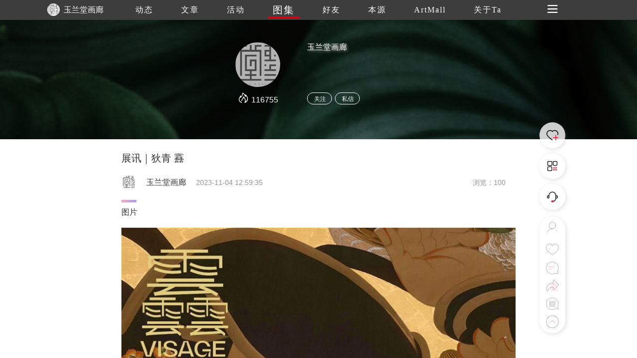

--- FILE ---
content_type: text/css
request_url: https://www.trueart.com/page/publick/css/user-right.css
body_size: 969
content:
.right-user {
  height: 100%;
  position: fixed;
  right: -200px;
  width: 200px;
  background-color: white;
  z-index: 20;
  transition: transform 0.5s ease;
  transform: translateX(20px);
  z-index: 101;
  box-shadow: 0px 0px 20px #999;
}
.right-user-headerImg {
  height: 90px;
  width: 90px;
  border-radius: 50%;
  margin-bottom: 10px;
  position: relative;
  left: -4px;
  cursor: pointer;
}
.right-user-name {
  padding-left: 50px;
  padding-top: 0 !important;
  text-align: left !important;
  font-size: 16px;
  cursor: pointer;
}
.right-user-top > div {
  text-align: center;
  padding-top: 70px;
}
.right-user li {
  font-size: 14px;
  margin: 14px 0;
  clear: both;
  padding: 0 50px;
}
.right-user li a {
  display: block;
  color: #666;
}
.right-user li a:hover {
  color: rgb(255, 77, 119);
}
.right-user li .icon {
  float: right;
}
.right-user li .tishi {
  display: inline-block;
  height: 16px;
  width: 16px;
  text-align: center;
  line-height: 16px;
  border-radius: 12px;
  background: #ec193a;
  color: #fff;
  font-size: 12px;
  position: relative;
  left: 4px;
  padding-top: 0;
  display: none;
}
.user-zhezhao {
  position: fixed;
  width: 100%;
  height: 100%;
  z-index: 1;
  left: 0;
  top: 0;
  background: rgba(0, 0, 0, 0.2);
  display: none;
}
.right-user > .first-hr {
  margin: 38px 0 10px 50px;
}
.right-user hr {
  width: 60px;
  display: inline-block;
  margin: 38px 0 10px 0;
  float: left;
  border-top: 1px solid #999 !important;
}
.user-right-zhezhao {
  position: fixed;
  width: 100%;
  height: 100%;
  z-index: 1;
  left: 0;
  top: 0;
  background: rgba(0, 0, 0, 0.5);
  display: none;
  z-index: 100;
}
#rzzt .rz-title span {
  display: inline-block;
  width: 2px;
  height: 14px;
  position: absolute;
  left: 0;
  background: linear-gradient(
    135deg,
    rgba(255, 77, 119, 1) 0%,
    rgba(74, 60, 233, 1) 100%
  );
  opacity: 0.5;
  top: 3px;
}
#rzzt .rz-title {
  font-weight: bold;
  text-indent: 16px;
  font-size: 14px;
  position: relative;
  text-align: left;
}
.state-text {
  font-size: 14px;
  padding-top: 15px;
  text-align: justify;
  line-height: 24px;
  font-weight: normal;
}
.rzlistly {
  position: relative;
  text-align: left;
}
.rzlistly i {
  position: absolute;
  right: 0;
  display: inline-block;
  height: 20px;
  width: 20px;
  border-radius: 20px;
  border: 1px solid #00a29a;
  text-align: center;
  line-height: 18px;
}
.rzlistly em {
  font-size: 14px;
  color: #00a29a;
}
.getsubform {
  background: linear-gradient(
    135deg,
    rgba(255, 77, 119, 1) 0%,
    rgba(74, 60, 233, 1) 100%
  ) !important;
}
@media only screen and (min-width: 100px) and (max-width: 745px) {
  .right-user {
    width: 149px;
    right: -149px;
  }
  .right-user-top > div {
    padding-top: 40px;
  }
  .right-user-headerImg {
    height: 60px;
    width: 60px;
    border-radius: 50%;
    margin-bottom: 10px;
  }
  .right-user li {
    font-size: 14px;
    margin: 8px 0;
    padding: 0px 30px;
  }
  .right-user > .first-hr {
    margin: 28px 0 10px 30px;
  }
  .right-user hr {
    margin: 28px 0 10px 0;
  }
  .right-user-name {
    padding-left: 30px;
    font-size: 14px;
  }
  .right-user-headerImg {
    left: -14px;
  }
}


--- FILE ---
content_type: image/svg+xml
request_url: https://www.trueart.com/img/Arrow.svg
body_size: 1301
content:
<?xml version="1.0" encoding="UTF-8"?>
<svg width="101px" height="121px" viewBox="0 0 101 121" version="1.1" xmlns="http://www.w3.org/2000/svg" xmlns:xlink="http://www.w3.org/1999/xlink">
    <!-- Generator: Sketch 54.1 (76490) - https://sketchapp.com -->
    <title>路径 3</title>
    <desc>Created with Sketch.</desc>
    <g id="崇真艺客" stroke="none" stroke-width="1" fill="none" fill-rule="evenodd" stroke-linecap="round" stroke-linejoin="round">
        <g id="分享提示" transform="translate(-230.000000, -59.000000)">
            <g id="编组-2" transform="translate(213.000000, 59.000000)">
                <path d="M122.224964,28.0268806 C64.2439167,47.0531399 42.6292891,60.2582383 57.3810808,67.6421757 C80.7090715,79.3188879 98.5055873,64.9049572 91.1769036,57.9167508 C83.8482198,50.9285444 71.4618245,52.6847749 52.3434707,62.2929546 C39.5979015,68.6984078 25.0535844,80.4933214 8.71051937,97.6776955" id="路径-3" stroke="#969696" stroke-dasharray="4" transform="translate(65.467741, 62.852288) rotate(-21.000000) translate(-65.467741, -62.852288) "></path>
                <path d="M107,9 L99,10" id="直线" stroke="#979797"></path>
                <path d="M107,9 L106,17" id="直线-2" stroke="#979797"></path>
            </g>
        </g>
    </g>
</svg>